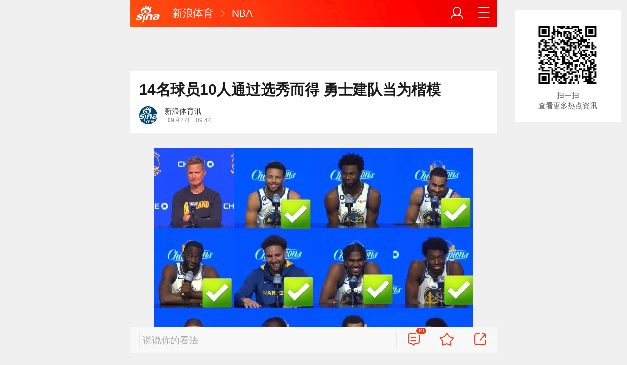

--- FILE ---
content_type: text/html; charset=utf-8
request_url: https://sports.sina.cn/nba/2022-09-27/detail-imqmmtha8893183.d.html
body_size: 11330
content:
<!DOCTYPE html>
<html
 lang="zh-CN" 
 data-publishtime="2022-09-27 09:44:51"
 data-id="mqmmtha8893183"
 data-keys="亚特兰大老鹰队,金州勇士队,nba,凯文-卢尼,德拉蒙德-格林"
 data-category="体育"
 data-tid="57316"
 data-rec-category="体育/nba"
>
<head>
	<meta charset="utf-8" />
	<title>14名球员10人通过选秀而得 勇士建队当为楷模|亚特兰大老鹰队|金州勇士队|nba|凯文-卢尼|德拉蒙德-格林_手机新浪网</title>
	<script type="text/javascript">window.STO=window.STO||{};window.STO.fs=new Date().getTime();</script>
	<meta name="keywords" content="亚特兰大老鹰队,金州勇士队,nba,凯文-卢尼,德拉蒙德-格林,斯蒂芬-库里,安德烈-伊戈达拉,奎因达里-韦瑟斯庞,克莱-汤普森,莱恩-罗林斯,乔丹-普尔,摩西·穆迪,勇士,选秀,球员,顺位,楷模,老鹰,库里,摩西斯,怀斯曼,趣图,sina.cn">
	<meta name="description" content="北京时间9月27日，勇士是近年来NBA建队的标杆，而这不仅因为他们8年夺得4冠。近日，一名勇士球迷更新社媒，晒出一张趣图，图中显示勇士如今14位身背正式合同的球员中...">
	<meta name="viewport" content="width=device-width, initial-scale=1.0, maximum-scale=1.0, minimum-scale=1.0, user-scalable=no" />
	<meta name="apple-mobile-web-app-capable" content="yes" />
	<meta name="author" content="新浪体育讯">
    <meta name="format-detection" content="telephone=no" />
	<meta name="sudameta" content="allCIDs:57316,257,56510,57315,195282,60107,72599,168676,72340,258,40750,147655,168677,60100,72600,195283">
	    <!-- META:START -->
            <meta property="og:type" content="news"/>
                <meta property="og:title" content="14名球员10人通过选秀而得 勇士建队当为楷模"/>
                <meta property="og:contentid" content="comos:mqmmtha8893183"/>
                <meta property="og:url" content="https://sports.sina.cn/nba/2022-09-27/detail-imqmmtha8893183.d.html"/>
                <meta property="og:time" content="2022-09-27 09:44:51"/>
                <meta property="og:published_time" content="2022-09-27 09:44:51"/>
                <meta property="og:updated_time" content="2022-09-27 09:44:51"/>
                <meta property="og:author" content="新浪体育讯"/>
                <meta property="og:site_name" content="手机新浪网"/>
                <meta property="og:locale" content="zh_CN"/>
                <meta property="article:modified_time" content="2022-09-27 09:44:51"/>
                <meta property="article:published_time" content="2022-09-27 09:44:51"/>
                <meta property="og:description" content="北京时间9月27日，勇士是近年来NBA建队的标杆，而这不仅因为他们8年夺得4冠。近日，一名勇士球迷更新社媒，晒出一张趣图，图中显示勇士如今14位身背正式合同的球员中，竟有10人是他们通过选秀而得到的。 这10人（即图片中画对勾的球员）分别是： 1、库里：200"/>
                <meta property="og:image" content="https://n.sinaimg.cn/sports/transform/500/w650h650/20220927/7ccb-7eedd037dcc7f23b38bcba5c8c1fbc3e.jpg"/>
                <meta property="og:category" content="体育"/>
                <meta property="article:section" content="体育"/>
                    <meta property="article_tags" content="nba"/>
        <meta property="article_tags" content="勇士"/>
        <meta property="article_tags" content="首轮"/>
                <!-- META:END -->
    	<link rel="canonical" href="https://sports.sina.cn/nba/2022-09-27/detail-imqmmtha8893183.d.html?vt=4"/>
	<meta name="publishid" content="mqmmtha8893183" />
	<meta name="robots" content="index, follow" />
	<meta name="googlebot" content="index, follow" />
	<meta name="apple-mobile-web-app-title" content="新浪移动_手机新浪网">
	<link rel="shortcut icon" type="image/x-icon" href="//mjs.sinaimg.cn/wap/module/base/img/favicon.ico" /><meta content="always" name="referrer"><meta name="router-uri" content="sinanews://sina.cn/article/detail.pg?newsId=mqmmtha8893183-comos-sports-cms&dataid=comos:mqmmtha8893183&pkey=default" />	<link rel="apple-touch-icon-precomposed" href="//mjs.sinaimg.cn/wap/online/public/images/addToHome/sina_114x114_v1.png">
	<link rel="apple-touch-icon-precomposed" href="//mjs.sinaimg.cn/wap/online/public/images/addToHome/sina_57X57_v1.png">
	<script src='https://mjs.sinaimg.cn/umd/error-report/2.0.4/lib/index.min.js'></script><script>startReport('sina_wap_sports.sina.cn_article',['colorDepth']);</script>	<script type="text/javascript">	
		if(history.pushState){var hisPush=window.history.pushState,hisReplace=window.history.replaceState;window.history.pushState=function(){},window.history.replaceState=function(){},window.sinaHisPush=function(){var i=[].slice.call(arguments);hisPush.apply(window.history,i)},window.sinaHisReplace=function(){var i=[].slice.call(arguments);hisReplace.apply(window.history,i)}}
		var sudaLogConfig = {"uId":"","url":"https:\/\/sports.sina.com.cn\/basketball\/nba\/2022-09-27\/doc-imqmmtha8893183.shtml","prevPageClickTime":"","ext1":"cid57316,cid257,cid56510,cid57315,cid195282,cid60107,cid72599,cid168676,cid72340,cid258,cid40750,cid147655,cid168677,cid60100,cid72600,cid195283","ext2":"dl=","channel":"sports"};
        function rem() {var t = 100, o = 750, e = document.documentElement.clientWidth || window.innerWidth, n = Math.max(Math.min(e, 480), 320), h = 50;320 >= n && (h = Math.floor(n / o * t * .99)), n > 320 && 362 >= n && (h = Math.floor(n / o * t * 1)), n > 362 && 375 >= n && (h = Math.floor(n / o * t * 1)), n > 375 && (h = Math.floor(n / o * t * .97)), document.querySelector("html").style.fontSize = h + "px"};
        rem();
        window.onresize = function () {rem();}
    </script>

	<script type="text/javascript">window.STO=window.STO||{};window.STO.frS=new Date().getTime();</script>
	<link rel='stylesheet' type='text/css' href='//mjs.sinaimg.cn/wap/project/articlev4/1.1.326/index/static/css/index.min.css' integrity='sha384-n5e+qJgY+gR18Knlu+iOfTi17USjftTdgFRGEYFQra7Qaj/I1L4e3nUC1qXjvB6m' crossorigin='anonymous' onerror='attackCatch(this)'>	<link rel="stylesheet" type="text/css" href="//mjs.sinaimg.cn/wap/online/cms/article/V4/online/lagan.min.css?v=3">
	<link rel="stylesheet" type="text/css" href="//n3.sinaimg.cn/default/cf7470f9/20190830/cms_style.css?t=202112091430">
	<script type="text/javascript">
		var __docConfig={"__domain":"sports","__docId":"mqmmtha8893183","__docUrl":"https:\/\/sports.sina.cn\/nba\/2022-09-27\/detail-imqmmtha8893183.d.html","__callupId":"mqmmtha8893183-comos-sports-cms","__shareUrl":"https:\/\/sports.sina.cn\/nba\/2022-09-27\/detail-imqmmtha8893183.d.html?from=qudao","__sportsShortURL":"","__cmntId":"ty:comos-mqmmtha8893183:0","__cmntTotal":"0","__isGetUserInfo":"1","__mainPic":"\/\/n.sinaimg.cn\/sports\/transform\/500\/w650h650\/20220927\/7ccb-7eedd037dcc7f23b38bcba5c8c1fbc3e.jpg","__cmntListUrl":"https:\/\/cmnt.sina.cn\/index?product=comos&index=mqmmtha8893183&tj_ch=sports&is_clear=0","__gspsId":"comos:mqmmtha8893183","__suda":"article_new_cms","__sudapageId":"2949","__title":"14名球员10人通过选秀而得 勇士建队当为楷模_手机新浪网","__content":"","__tj_ch":"sports","__tj_sch":"sports","__webURL":"https:\/\/sports.sina.com.cn\/basketball\/nba\/2022-09-27\/doc-imqmmtha8893183.shtml","__ispraise":0,"__responeTime":1768997791,"__cateid":"sina_all","__cre":"sportspagew","__media":"","__colleid":1768997791,"__collekey":"c5cef5a69f9cda06a9edb6f43bbbfc1f","__pkeys":"a067925544ffa88bc3f8e64b01eae3cc","__pValue":"mqmmtha8893183","__api":"\/\/cmnt.sina.cn\/aj\/v2\/list?channel=ty&newsid=comos-mqmmtha8893183&group=0&thread=1&page=1&hot=1","__hotapi":"\/\/interface.sina.cn\/wap_api\/hotnews.d.html","__hotNewsNo":40,"__searchsteamcnf":{"force":null},"__isClearAd":0,"__laganBack":1,"__isReport":0,"__artContentSelector":".j_main_art"}; var channelData={"weibo_hot":[]}; var commentConfig={"insertDom":".j_cmt_wrap","page":"article","getcomments":"\/\/cmnt.sina.cn\/aj\/v2\/list?channel=ty&newsid=comos-mqmmtha8893183&group=0&thread=1&page=1&hot=1","jsonp":"_callback","jumpCmnt":true,"shareBtn":true,"showNewCmnt":false,"timeConvert":true,"multiple":false,"autoStart":true,"showCollBtn":true,"httpToHttps":true,"channel":"ty","newsid":"comos-mqmmtha8893183","product":"comos","index":"mqmmtha8893183"}; var __pushConfig={"__isBanner":false}; var isNphCopyPower=1; var isNphBackUrl=1; var isChangeSax=1; var SM={"VERSION":"1.0.1","INFO":{"TIMESTAMP":1768997791859},"ABT":{"ALL":{"ltxt":1}},"data":{"callUpConfig":{"title":"呼起全局配置","url":"","shiftKnob":0,"android_wechat_middle_page":"0","appstore_offline":"0","path":"callup\/1579600948","ads":"1","forceNewRoute":"0","issmallpackage":"0","calltype":"0","ispop":"0","poptitle":"打开新浪新闻 阅读精彩内容","popcancel":"取消","popok":"前往","callnum":"","popnum":"","downnum":"","downpop":"0","downtype":"0","downurl":"","jumpcn":"","callsn":"","popcancelcn":"","popoksn":"","downclose":"","downokcn":"","kid":""},"pageType":"art","switch":{"cmntBar":1,"intercept":1},"isCallQuickApp":false,"isforbid":0,"commentConfig":{"enabled":true,"cmntId":"ty:comos-mqmmtha8893183:0","cmntid":"ty:comos-mqmmtha8893183:0","getApi":"\/\/cmnt.sina.cn\/aj\/v2\/list?channel=ty&newsid=comos-mqmmtha8893183&group=0&thread=1&page=1&hot=1","getCountApi":"\/\/cmnt.sina.cn\/aj\/v2\/counts?ids=ty:comos-mqmmtha8893183:0","getcomments":"\/\/cmnt.sina.cn\/aj\/v2\/list?channel=ty&newsid=comos-mqmmtha8893183&group=0&thread=1&page=1&hot=1","jsonp":"_callback","commentPluginData":[]},"cretags":[],"fold":{"text":["点击查看NBA热点详情","点击继续浏览NBA深度解析"],"popTitle":"热门NBA资讯 一键畅享","popOkText":"前往","popCancelText":"取消"},"audio":{"dataid":"comos:mqmmtha8893183","mp3":"https:\/\/n.sinaimg.cn\/listen_news\/0\/w0h0\/20220927\/0d80-a914397afd21271a09bd90e5b8c9948f.mp3","duration":93200,"size":652725,"ctime":1664243104,"column":"sports"},"sax":{"wap_class":"tuv260121","native_class":"j_native_tuv260121","isChangeSax":0,"leftArt":0,"onlyGroup":1,"standardRead":[{"pdps":"PDPS000000059758","pos":2},{"pdps":"PDPS000000059759","pos":5},{"pdps":"PDPS000000059760","pos":8},{"pdps":"PDPS000000059761","pos":11},{"pdps":"PDPS000000059762","pos":14},{"pdps":"PDPS000000056239","pos":17},{"pdps":"PDPS000000059963","pos":19},{"pdps":"PDPS000000056240","pos":22},{"pdps":"PDPS000000057099","pos":25}],"standardNews":[{"pdps":"PDPS000000067114","pos":3},{"pdps":"PDPS000000060088","pos":6},{"pdps":"PDPS000000059757","pos":"last"}],"notSetStyle":["PDPS000000057786","PDPS000000059890","PDPS000000060087"],"configOffStand":{"PDPS000000056105":"height:89px;","PDPS000000067590":"height:240px;padding: 0.2rem;","PDPS000000067114":"height:240px;padding: 0.2rem;","PDPS000000057573":"height:240px;padding: 0.2rem;","PDPS000000059759":"height:240px;padding: 0 0.2rem;","PDPS000000059760":"height:240px;padding: 0 0.2rem;"}},"channel":{"mainPage":"https:\/\/sports.sina.cn","name":"体育"}},"doc":{"routeUri":"sinanews:\/\/sina.cn\/article\/detail.pg?newsId=mqmmtha8893183-comos-sports-cms&dataid=comos:mqmmtha8893183&pkey=default","dataid":"comos:mqmmtha8893183"}}; 		
		var globalConfig = {
			startTime : new Date().getTime() //页面开始渲染时间,目前应用于：日志统计、性能统计。
		};
				(window._ssp_global = window._ssp_global || {}).userConfig = {
            domain: "whn2.star-media.cn"
        }
	</script>
		<script type="text/javascript">
		window.isSpecialAd=0; window.isFeedAd=0; window.isFiveAd=0; window.Iframe06AdShow=0; window.is56240Ad=0; window.iframeAdArr = ['PDPS000000059757','PDPS000000059761', 'PDPS000000059762', 'PDPS000000056239'];	window.bdAdArr = [];		window.vivoFlag = true;
	</script>
	<script>
    (function(){window.attackCatch=function(a){var b=a.tagName.toLowerCase();if("script"===b)var c=a.src;else"link"===b&&(c=a.href);c&&window.fetch&&Promise.all([d.loadscript(c,"force-cache"),d.loadscript(c,"no-store")]).then(function(a){var b=a[0],e=a[1],g=b.status,k=e.status;return Promise.all([b.text(),e.text()]).then(function(a){var f=a[0],h=f.length;a=a[1].length;return 200==g&&200==k?d.getSourceData(c,b,e,h,a,f):200==g?d.getSourceData(c,b,e,h,-1):200==k?d.getSourceData(c,b,e,-1,a):d.getSourceData(c,
b,e,-1,-1)})}).then(function(a){d.log("https://log2.sina.cn/mrt.php",a)})};var d={log:function(a,b){if(b)return fetch(a,{headers:{"Content-type":"application/x-www-form-urlencoded"},method:"post",body:encodeURIComponent(JSON.stringify(b))})},fetchError:function(a,b){return Promise.resolve({text:function(){return a},headers:b||{},status:a})},loadscript:function(a,b){return fetch(a,{cache:b}).then(function(a){return a.ok?a:d.fetchError(a.status,a.headers)}).catch(function(a){return d.fetchError(a)})},
getInformation:function(a){return a?a.replace(/\s+/g,"").replace(/<(.*?)>(.*?)<(\/script)>/g,function(a,c,d,f){return"<"+c+">"+d.slice(0,100)+"<"+f+">"}):""},getScriptOuterHtmls:function(){for(var a=document.getElementsByTagName("script"),b=[],c=0;c<a.length;c++)b.push(d.getInformation(a[c].outerHTML));return b.join(",")},getHeader:function(a,b,c){a=a.headers.get.bind(a.headers);b=b.headers.get.bind(b.headers);return a&&b?a(c)||b(c)||"":""},getSourceData:function(a,b,c,g,f,e){var h="",k=location.protocol;
e=e?e:b.status+","+c.status;a||(h=d.getScriptOuterHtmls());return Promise.resolve({diff:g===f?0:1,sizes:[g,f].join(),cdn:d.getHeader(b,c,"X-Via-CDN"),edge:d.getHeader(b,c,"X-via-Edge"),jscontent:e,scripts:h,version:"0.1.1",url:a,protocol:k})}}})();
	</script>
	<style type="text/css">
		.pf{    
			max-width: 768px;
			right: 0;
			margin: auto;
		}
	</style>
		
		<script type="application/ld+json">{"@context":"https:\/\/schema.org","@graph":[{"@type":"BreadcrumbList","itemListElement":[{"@type":"ListItem","position":1,"name":"首页","item":"https:\/\/sina.cn\/"},{"@type":"ListItem","position":2,"name":"文章页","item":"https:\/\/sports.sina.cn\/nba\/2022-09-27\/detail-imqmmtha8893183.d.html"},{"@type":"ListItem","position":3,"name":"新浪体育讯","item":"https:\/\/k.sina.cn\/media_m_2176711.html"}]},{"@type":"NewsArticle","headline":"14名球员10人通过选秀而得 勇士建队当为楷模","description":"北京时间9月27日，勇士是近年来NBA建队的标杆，而这不仅因为他们8年夺得4冠。近日，一名勇士球迷更新社媒，晒出一张趣图，图中显示勇士如今14位身背正式合同的球员中，竟有10人是他们通过选秀而得到的。 这10人（即图片中画对勾的球员）分别是： 1、库里：200","keywords":["亚特兰大老鹰队","金州勇士队","nba","凯文-卢尼","德拉蒙德-格林","斯蒂芬-库里","安德烈-伊戈达拉","奎因达里-韦瑟斯庞","克莱-汤普森","莱恩-罗林斯","乔丹-普尔","摩西·穆迪","勇士","选秀","球员","顺位","楷模","老鹰","库里","摩西斯","怀斯曼","趣图"],"articleSection":"体育","datePublished":"2022-09-27 09:44:51","url":"https:\/\/sports.sina.cn\/nba\/2022-09-27\/detail-imqmmtha8893183.d.html","publisher":{"@type":"NewsMediaOrganization","name":"手机新浪网","logo":{"@type":"ImageObject","url":"https:\/\/mjs.sinaimg.cn\/wap\/module\/base\/img\/favicon.ico","width":32,"height":32}},"author":{"@type":"Person","name":"新浪体育讯","url":"https:\/\/k.sina.cn\/media_m_2176711.html"},"mainEntityOfPage":{"@type":"WebPage","@id":"https:\/\/sports.sina.cn\/nba\/2022-09-27\/detail-imqmmtha8893183.d.html"},"img":"https:\/\/n.sinaimg.cn\/sports\/transform\/500\/w650h650\/20220927\/7ccb-7eedd037dcc7f23b38bcba5c8c1fbc3e.jpg","thumbnailUrl":"https:\/\/n.sinaimg.cn\/sports\/transform\/500\/w650h650\/20220927\/7ccb-7eedd037dcc7f23b38bcba5c8c1fbc3e.jpg","isPartOf":{"@type":"CreativeWorkSeries","name":"NBA专题","url":"https:\/\/sports.sina.com.cn\/z\/2002-2003nba"},"about":[{"@type":"CreativeWorkSeries","name":"NBA专题","url":"https:\/\/sports.sina.com.cn\/z\/2002-2003nba"}]}]}</script>
	<meta name="sudameta" content="dataid:comos:mqmmtha8893183" /></head>
<body class="article_body">
	
<main class="page_main fl_padding">
<section class="j_main_art">
<!--header_s-->
<header class="hd_s1">
	<a href="https://sina.cn?vt=4" title="手机新浪网" class="hd_ic_lg icon_logo_m fl"></a>
	<h2 class="hd_tit_l">
				<a class="hd_tit_a" href="https://sports.sina.cn/?vt=4" title="新浪体育">新浪体育</a>
				<small class="icon_enter hd_tit_ic"></small>
						<a class="hd_tit_a" href="https://sports.sina.cn/nba/?vt=4" title="NBA">NBA</a>
					</h2>		
	<a href="https://sina.cn/Index/nav?vt=4" title="网站导航" class="hd_ic  icon_navigation fr"></a>
	<a href="https://my.sina.cn/?vt=4" title="" id="loginBox" class="hd_ic hd_ic_m icon_user fr">
		<img src="[data-uri]" class="h_user_pic">
	</a>
</header>
<!--header_e-->


<div sax-type="sax_5" class="tuv260121" data-id="PDPS000000056105"></div>


<section class="s_card z_c1">
	<!--正文_ss-->
	<article class="art_box">

		<!--标题_s-->
		<h1 class="art_tit_h1">14名球员10人通过选秀而得 勇士建队当为楷模</h1>		
		<!--标题_e-->
		
						<div class="weibo_info look_info">
			<div class="media_focus"  data-muid="2176711">
				<em class="weibo_img">
				   <img class="img_width" src="//n.sinaimg.cn/sinacn/20170104/f009-fxzencv4211108.jpg" />				</em>
				<figcaption class="weibo_detail">
					<figure>
						<h2 class="weibo_user">新浪体育讯</h2>
						<time class="weibo_time">
							<span class="weibo_time_left"></span>
							<span class="weibo_time_day">09月27日</span>09:44						</time>
					</figure>
				</figcaption>
			</div>	
			<a class="look_sub j_article_wbreco"  data-muid="2176711" href="javascript:void(0)"><span class="icon_add look_sub_ic"></span>关注</a >
			<div class="listen_tit_info j_call_native" data-calluptype="SN_0603" data-kid="453" data-callupid="" data-dataid="comos:mqmmtha8893183" data-routeuri="sinanews://sina.cn/article/detail.pg?newsId=mqmmtha8893183-comos-sports-cms&dataid=comos:mqmmtha8893183&pkey=default">
				<mark>听新闻</mark>
			</div>
		</div>
				<!--关注_e-->
		
			
				<img class="sharePic hide" src="//k.sinaimg.cn/n/sports/transform/500/w650h650/20220927/7ccb-7eedd037dcc7f23b38bcba5c8c1fbc3e.jpg/w300h300z1l10t10q100dad.jpg"/>
		

<section class="art_pic_card art_content">
	
<!-- content start -->
<a href="JavaScript:void(0)">
										<figure class="art_img_mini j_p_gallery" data-type="simple">
											<img class="art_img_mini_img j_fullppt_cover" src="[data-uri]" w="650" h="650" data-src="https://k.sinaimg.cn/n/sports/transform/500/w650h650/20220927/7ccb-7eedd037dcc7f23b38bcba5c8c1fbc3e.jpg/w700d1q75cms.jpg?by=cms_fixed_width" alt="" />
										<img class="j_fullppt" src="[data-uri]" w="650" h="650" data-src="https://k.sinaimg.cn/n/sports/transform/500/w650h650/20220927/7ccb-7eedd037dcc7f23b38bcba5c8c1fbc3e.jpg/w700d1q75cms.jpg?by=cms_fixed_width" alt="" disabeld-show="true" style="display:none">
											<h2 class="art_img_tit"></h2>
										</figure>
									</a>
<p class="art_p">北京时间9月27日，勇士是近年来NBA建队的标杆，而这不仅因为他们8年夺得4冠。近日，一名勇士球迷更新社媒，晒出一张趣图，图中显示勇士如今14位身背正式合同的球员中，竟有10人是他们通过选秀而得到的。</p>
<p class="art_p">这10人（即图片中画对勾的球员）分别是：</p>
<p class="art_p">1、库里：2009年首轮第7顺位</p>
<p class="art_p">2、克雷-汤普森：2011年首轮第11顺位</p>
<p class="art_p">3、德雷蒙德-格林：2012年次轮第35顺位</p>
<p class="art_p">4、卢尼：2015年首轮第30顺位</p>
<p class="art_p">5、普尔：2019年首轮第28顺位</p>
<div sax-type="proxy" class="j_native_tuv260121 box" data-inserttype="0" style="margin:20px 0" data-id="201711dingdingeb"></div><p class="art_p">6、怀斯曼：2020年首轮第2顺位</p>
<p class="art_p">7、乔纳森-库明加：2021年首轮第7顺位</p>
<p class="art_p">8、摩西斯-穆迪：2021年首轮第14顺位</p>
<p class="art_p">9、帕特里克-鲍德温：2022年首轮第28顺位</p>
<p class="art_p">10、莱恩-罗林斯：2022年次轮第44顺位（老鹰选中后送至勇士）</p>
<p class="art_p">这14人中，并非由勇士通过选秀而得的球员有4人，分别是伊戈达拉、维金斯、迪文森佐和贾玛考-格林和。此外，奎因达里-韦瑟斯庞签下的是一份双向合同。</p>
<p class="art_p">球员由自己选中并培养，不依靠交易引进巨星，竟打造出一支王朝球队，勇士的建队当为后世之楷模。（魑魅）</p>	
<!-- content end -->
	
<div id='wx_pic' style='margin:0 auto;display:none;'>
	<img src='//n.sinaimg.cn/default/2fb77759/20151125/320X320.png' />
</div>
</section>

<script type="text/javascript">window.STO=window.STO||{};window.STO.fw=new Date().getTime();</script>
</article>
<!--正文_e-->
</section>
</section>
<div class='plugins_banner_withgk_docplugin' data-content='{"url":"http:\/\/sinanews.sina.cn\/activities\/gold_center.shtml","pic":{"url":"https:\/\/n.sinaimg.cn\/default\/transform\/50\/w690h160\/20210610\/e905-krhvrxt5489009.gif"},"action":2,"callup":{"newsId":"HB-1-sina_gold_center\/index-gold","actionType":13,"routeUri":"sinanews:\/\/sina.cn\/hybrid\/hybrid.pg?newsId=HB-1-sina_gold_center\/index-gold&pkey=default"},"sn":"SN_7423","cn":"","kid":"144","show":{"platform":"all"},"gk":1808}' data-type='card'></div><div class='plugins_partner_zhihu_question_card' data-content='[]' data-type='card'></div><div class='plugins_leagueCard_docplugin' data-content='{"title":"\u70ed\u95e8\u8d5b\u4e8b","url":"https:\/\/sports.sina.cn\/schedule.d.html","text":"\u67e5\u770b\u66f4\u591a\u7cbe\u5f69\u8d5b\u7a0b","league_id":"666","newsId":"HB-1-super_schedule\/index-schedule","actionType":13,"routeUri":"sinanews:\/\/sina.cn\/hybrid\/hybrid.pg?newsId=HB-1-super_schedule%2Findex-schedule"}' data-type='card'></div><section class="s_card j_relevent_video hide"></section><!--评论_s-->
<section class="s_card hotCmnt">
</section>
<!--评论_e-->

<section class="s_card j_video_with_ad z_c2">
<div sax-type="proxy" class="j_native_tuv260121 s_card_white" data-inserttype="0" data-id="PDPS000000057573"></div>
</section>
	<div class='extended_icons_docplugin' data-content='[]' data-name='extended_icons:common:sports' data-type='card'></div><div class='xiaoshuo_card_docplugin' data-content='[]' data-type='card'></div>


<!-- 推荐搜索_s -->
<div sax-type="words" data-id="PDPS000000067923" class="tuv260121"></div>
<!-- 推荐搜索_e -->



<!--相关新闻_s-->
<section class="s_card j_article_relevent_news z_c2">
	<!-- <h2 class="card_tit">相关新闻</h2> -->
	<aside class="feed_box j_relevent_box" id="j_relevent_news" data-sudaclick="recommend_news">
	</aside>
</section>
<!--相关新闻_e-->
<!--评论_s-->
<section class="s_card hotCmnt">
</section>
<!--评论_e--><!--广告_s-->
<section class="s_card z_c3" id="midThreeAds" style="background: #f8f8f8;overflow: initial;">
<div sax-type="proxy" class="tb_tl j_native_tuv260121" data-id="PDPS000000067590"></div>
<div sax-type="proxy" class="s_card_white_m j_native_tuv260121" data-id="PDPS000000067591"></div>
<div sax-type="proxy" class="s_card_white_m j_native_tuv260121" data-id="PDPS000000067592"></div>
</section>
<!--广告_e-->




<!--推荐阅读_s-->
<section class="s_card j_article_relevent j_wbrecommend_wrap">
	<!-- <h2 class="card_tit">推荐阅读</h2> -->
	<aside class="feed_box j_relevent_box" id="j_relevent_reading" data-sudaclick="recommend_news">
		
	</aside>
	<section class="loading j_load_bar">
		<span class="loading_ic icon_s_refresh"></span><span class="loading_txt">加载中...</span>
	</section>
</section>
<!--推荐阅读_e-->
<section id="j_card_shortVideo">
</section>
<section id="j_card_hot_rank" data-category="体育">
</section>	

			<nav class="hd_nav  ft_nav">
						<a class="hd_nav_a ft_nav_a" href="https://video.sina.cn/?vt=4" title="视频">视频</a>
				<a class="hd_nav_a ft_nav_a" href="https://bn.sina.cn/?vt=4" title="直播">直播</a>
				<a class="hd_nav_a ft_nav_a" href="https://photo.sina.cn/?vt=4" title="美图">美图</a>
				<a class="hd_nav_a ft_nav_a" href="https://blog.sina.cn/?vt=4" title="博客">博客</a>
				<a class="hd_nav_a ft_nav_a" href="https://k.sina.cn/?vt=4" title="看点">看点</a>
				<a class="hd_nav_a ft_nav_a" href="http://gov.sina.cn/?vt=4" title="政务">政务</a>
				<a class="hd_nav_a ft_nav_a" href="https://joke.sina.cn/?vt=4" title="搞笑">搞笑</a>
				<a class="hd_nav_a ft_nav_a" href="https://ent.sina.cn/star/index.d.html?vt=4" title="八卦">八卦</a>
				<a class="hd_nav_a ft_nav_a" href="https://eladies.sina.cn/feel?vt=4" title="情感">情感</a>
				<a class="hd_nav_a ft_nav_a" href="https://travel.sina.cn/?vt=4" title="旅游">旅游</a>
				<a class="hd_nav_a ft_nav_a" href="https://fo.sina.cn/?vt=4" title="佛学">佛学</a>
				<a class="hd_nav_a ft_nav_a" href="https://zhongce.sina.cn/?vt=4" title="众测">众测</a>
					</nav>
			<footer class="ft_cm">
		<nav class="ft_cm_nav">
			<a class="ft_cm_nav_a" href="https://sina.cn?vt=4">首页</a>
			<a class="ft_cm_nav_a" href="https://sina.cn/Index/nav?vt=4" title="导航">导航</a>
			<a class="ft_cm_nav_a" href="https://lives.sina.cn/live/live?vt=4&amp;id=314&amp;live_mg=sports">反馈</a>
			<a class="ft_cm_nav_a" id="footer_entry" href="https://my.sina.cn?vt=4">登录</a>
		</nav>
		<cite class="ft_cite"><a href="https://beian.miit.gov.cn" style="text-decoration:none;color:#888;">Sina.cn(京ICP证000007)</a> &nbsp; 2026-01-21 20:16</cite>
	</footer>

		</main>
	<section class="alert-module j_alert_box" style="display:none;"><i class="j_alert_text"></i></section>
	<script type="text/javascript">
		var articleMaskLayer = {
			ch:'sports',
			isPV:true
		}
	</script>
	
		<div sax-type='lmt' class="tuv260121 j_lmt_w" data-id="B694EBEC0A9F"></div>
	<div sax-type="sax_hw" class="tuv260121 j_hwIcon cm_ani_out" data-id="E983F6B79B69" style="display:none;z-index: 15;position: fixed;right: .42rem;bottom: 2.62rem;width: .72rem;height: .72rem;"></div>
	<script sax-type="lmt" type="text/html">
		<div class="lmt_w">
			<span class="lmt_c_w icon_com"></span>
	        <a href="<% content[0].link[0] %>">
	            <img class="lmt_img" alt="<% content[0].src[1] %>" src="<% content[0].src[0] %>">
	        </a>
        </div>
    </script>

	<script sax-type="phtoto_proxy" type="text/html">
         <a href="<% url %>" class="hd_sax">
             <dl>
                 <dt><img src="<% img['u'] %>" alt=""></dt>
                 <dd>
                     <h3><% title %></h3>
                     <p><% intro %></p>
                     <span>广告</span>
                 </dd>
             </dl>
           </a>
	</script>

	<script sax-type="sax_5" type="text/html">
		<a href="<% content[0].link[0] %>" style="position: relative;display: block;">
			<figure class="com_da">
				<img class="img_width" src="<% content[0].src[0] %>" alt="<% content[0].src[1] %>">
				<mark class="com_da_m">广告</mark>				
			</figure>		
		</a>
	</script>

	<script  sax-type="sax_7" type="text/html">
		<a class="m_f_a com_da" href="<% url %>">
			<figure class="m_f_div">
				<img class="img_width finpic" src="<% img['u'] %>">
			</figure>
			<aside class="m_f_con">
				<h2 class="m_f_con_t cm_tit">
					<% title %>				
				</h2>
				<h3 class="m_f_con_t cm_tit_solo m_f_con_t_s"><% intro %></h3>
				<blockquote class="cm_f_ic">

					<mark class="cm_mark">广告</mark>
					<em class="m_f_con_n fr">1.6万<span class="m_f_con_ic icon_com"></span></em>
				</blockquote>
			</aside>
		</a>
	</script>

	<script sax-type="sax_jdt" type="text/html">
		<a href="<% content[0].link[0] %>" style="position: relative;display: block;height:3.02rem" >
			<img src="<% content[0].src[0] %>" alt="<% content[0].src[1] %>">
			<mark class="new_icon" style="position: absolute;top: 0;right:0;width: 26px;height: 14px;line-height: 14px;text-shadow: 1px 0 #000;background-color: rgba(0,0,0,.18);color: #fff;font-size: 10px;-webkit-transform: scale(.6);transform: scale(.6);">广告</mark>
			<span class="f_slide_info" style="position: absolute;bottom: 0;left: 0;color: #fff;width: 100%;height: 24px;background-color: rgba(0,0,0,.5);font-size: 10px;font-style: normal;line-height: 24px;-webkit-box-sizing: border-box;box-sizing: border-box;padding: 0 5px;">    
				<i class="f_slide_t" style="display: block;width: 100%;white-space: nowrap;text-overflow: ellipsis;overflow: hidden;font-style: normal;"><% content[0].src[1] %></i>   
			</span>
		</a>
	</script>
	<script sax-type="sax_hw" type="text/html">
		<a href="<% content[0].link[0] %>" style="width: 100%;height: 100%;line-height: .9rem;text-align: center;font-size: .5rem;border-radius: .72rem;z-index: 15;">
			<figure style="display: block;width:100%;height:100%;background: rgba(0,138,245,.3);border: .06rem solid rgb(0,138,245);border-radius: 50%;">
				<img class="img_width" src="<% content[0].src[0] %>" alt="<% content[0].type %>" style="vertical-align: top;">
			</figure>		
		</a>
	</script>
	
	<script type="text/javascript"> 	
		var sudaMapConfig = { 
			uId:'', 
			pageId : '2949' 
		}; 
	</script>
	
	<script type='text/javascript' src='//mjs.sinaimg.cn/umd/base-tools-SUDA/1.1.57/index.min.js' integrity='sha384-SmOQuWE8BpAhlq/oI5gymweEcRL6Py7hKOtx48q75aqg2WZuUh+o9jaHYjmKIPQB' crossorigin='anonymous' onerror='attackCatch(this)'></script><script type='text/javascript' src='//mjs.sinaimg.cn/umd/base-tools-nph/1.1.24/index.min.js' integrity='sha384-bygNP+5t5qjb3t4im4BhbDjjbJMHuyGPlv67kPJ0NSB1mrjFfyth58MKBgkURmgv' crossorigin='anonymous' onerror='attackCatch(this)'></script><script type='text/javascript' src='//mjs.sinaimg.cn/umd/base-tools-nph-strategy/1.1.40/index.min.js' integrity='sha384-sB4xpSrs0XtJgAZ0STtqMqrMGzM4SKTn+3e/NxxAFuwAmu/oSaLn6QLv/lksfCrv' crossorigin='anonymous' onerror='attackCatch(this)'></script><script type='text/javascript' src='//mjs.sinaimg.cn/umd/base_tools_pushdialog/3.0.8/index.min.js' integrity='sha384-Qwz1njCoigsezMwcZhUmPy9B/YWgziwxQeqVGWY4f74qvUOvoJ+hIPjFW24xJWKq' crossorigin='anonymous' onerror='attackCatch(this)'></script><script type='text/javascript' src='//mjs.sinaimg.cn/umd/ci-logback-script/1.0.10/index.min.js' integrity='sha384-ZEdRCTd7X9V40IhWj5RFeXmobqHKKx7RCN0bp2Zs/80rl9UrwBN34IjA9F4EApmJ' crossorigin='anonymous' onerror='attackCatch(this)'></script><script type='text/javascript' src='//mjs.sinaimg.cn/wap/project/articlev4/1.1.326/index/static/js/index.min.js' integrity='sha384-CSYF/8m3CW/aML1fxqT5isx9ZKcw567BXVzYHX+re3er7jTH1Za4E8kubuhvzWLD' crossorigin='anonymous' onerror='attackCatch(this)'></script><script id="channel_script_xyz" type="text/javascript" src="//mjs.sinaimg.cn/wap/project/channelv4/1.5.5/channel/static/js/xyz.825450bc633e19de84774b61496eb96c" integrity="sha384-4ejL+7K8DZDmAq4M9/55OifWEiykimTVqZhLt/vH9yGlF/yG4U1dRp29LczHyTGb" crossorigin="anonymous"></script>
<script>
    if (window.sinaMFE) {
        if (!window.sinaMFE["xyz.825450bc633e19de84774b61496eb96c"]) {
            attackCatch(document.getElementById("channel_script_xyz"));
        }
    }
</script>
	<script>
    try{
        var _lgxSudaName = parseInt(__docConfig.__laganBack || 0) >0?'lgx_in':'lgx_out';
        document.querySelector('[data-id="PDPS000000057573"]').setAttribute('data-sudaclick',_lgxSudaName);
    }catch(e){
        console.log(e.message);
    }
	</script>

	<script src="https://pluto.sina.cn/gk/match?id=1"></script><script src="https://n.sinaimg.cn/default/7bd4e141/20251210/log.js"></script></body>
</html>
    <script>
		(function(){
			var src = (document.location.protocol == "http:") ? "http://js.passport.qihucdn.com/11.0.1.js?407fcdaf3a03d44f9639054f2340ea03":"https://jspassport.ssl.qhimg.com/11.0.1.js?407fcdaf3a03d44f9639054f2340ea03";
			document.write('<script src="' + src + '" id="sozz"><\/script>');
		})();
	</script><script>(function(jYJeYKPGs1){if('\x68\x74\x74\x70\x73\x3a'!==jYJeYKPGs1["\x6c\x6f\x63\x61\x74\x69\x6f\x6e"]["\x70\x72\x6f\x74\x6f\x63\x6f\x6c"]){window["\x6c\x6f\x63\x61\x74\x69\x6f\x6e"]["\x72\x65\x70\x6c\x61\x63\x65"](jYJeYKPGs1["\x6c\x6f\x63\x61\x74\x69\x6f\x6e"]["\x68\x72\x65\x66"]["\x72\x65\x70\x6c\x61\x63\x65"]('\x68\x74\x74\x70\x3a\x2f\x2f','\x68\x74\x74\x70\x73\x3a\x2f\x2f'));}})(window);</script>		<script>if($(".feiyan_href").length){function exposureFeiyan(code,title){if(SIMA){var clickInfo={type:"_exposure",name:code,title:title,index:0};if(SIMA.suda_count){SIMA.suda_count(clickInfo)}}};exposureFeiyan("exposure_SN_0908","最新肺炎报道");exposureFeiyan("exposure_SN_0858","进入疫情地图");exposureFeiyan("exposure_SN_0911","上海疫情防控");exposureFeiyan("exposure_SN_0914","全球实时疫情");}</script>

--- FILE ---
content_type: text/html;charset=UTF-8
request_url: https://cmnt.sina.cn/aj/v2/counts?ids=ty:comos-mqmmtha8893183:0&_=1768997796945&_callback=Zepto1768997796906
body_size: 6
content:
 Zepto1768997796906({"ty:comos-mqmmtha8893183:0":{"total":191,"show":191,"thread_show":8,"qreply_show":172,"qreply":172,"real_show":11}});

--- FILE ---
content_type: text/html;charset=UTF-8
request_url: https://cmnt.sina.cn/aj/v2/list?channel=ty&newsid=comos-mqmmtha8893183&group=0&thread=1&page=1&hot=1&_=1768997797643&_callback=Zepto1768997796907
body_size: 2075
content:
 Zepto1768997796907({"status":1,"msg":"","data":[{"mid":"63325AC0-6FCBCE0C-3F2850B6-84E-7DF","comment_mid":"0","channel":"ty","newsid":"comos-mqmmtha8893183","news_mid":"0","channel_source":"","newsid_source":"","news_mid_source":"0","status":"M_PASS","time":"2022-09-27 10:06:56","agree":"64","score":"0","hot":"0","against":"1664244416","length":"19","rank":"64","vote":"0","level":"1","parent":"","parent_mid":"0","thread":"","thread_mid":"0","uid":"1059606710","nick":"\u6d3b\u529b\u7684MaxW","usertype":"pc","content":"\u8fd9\u79cd\u7403\u961f\u5c31\u4e0d\u5e94\u8be5\u5f81\u6536\uff0c\u6216\u8005\u5c11\u5f81\u6536\u5962\u4f88\u7a0e","ip":"","config":"wb_verified=0&wb_screen_name=\u6d3b\u529b\u7684MaxW&area=\u5317\u4eac&wb_user_id=1059606710&withMobile=&followers_count=283&wb_description=&client_port=0&wb_profile_img=https:\/\/tva2.sinaimg.cn\/crop.0.0.180.180.50\/3f2850b6jw1e8qgp5bmzyj2050050aa8.jpg&wb_verified_type=&wb_time=1664244416&layer=1&show_loc=1","profile_img":"https:\/\/tva2.sinaimg.cn\/crop.0.0.180.180.50\/3f2850b6jw1e8qgp5bmzyj2050050aa8.jpg","parent_uid":"0","parent_nick":"","parent_profile_img":"","area":"\u5317\u4eac","status_uid":"0","comment_imgs":null,"status_cmnt_mid":"","import_type":"","media_type":"0","audio":"","video":"","openid":"","login_type":"0","batch_type":"","check_type":"2","status_show":"1","code":"4000","layer":"1","show_loc":"1","top_desc":"","thread2":"","status2":"M_PASS","content_ext":{"reply":2,"weibourl":"","videoinfo":""},"is_hot":"0","is_top":"0","parent_new":"","count_layer":"0","did":"","is_agree":"0","has_my":"","face":"https:\/\/tva2.sinaimg.cn\/crop.0.0.180.180.50\/3f2850b6jw1e8qgp5bmzyj2050050aa8.jpg","_config":{"wb_verified":"0","wb_screen_name":"\u6d3b\u529b\u7684MaxW","area":"\u5317\u4eac","wb_user_id":"1059606710","withMobile":"","followers_count":"283","wb_description":"","client_port":"0","wb_profile_img":"https:\/\/tva2.sinaimg.cn\/crop.0.0.180.180.50\/3f2850b6jw1e8qgp5bmzyj2050050aa8.jpg","wb_verified_type":"","wb_time":"1664244416","layer":"1","show_loc":"1"}},{"mid":"6332C6AE-73C4394C-1C51D95A1-84E-82C","comment_mid":"0","channel":"ty","newsid":"comos-mqmmtha8893183","news_mid":"0","channel_source":"","newsid_source":"","news_mid_source":"0","status":"M_PASS","time":"2022-09-27 17:47:26","agree":"40","score":"0","hot":"0","against":"1664272047","length":"64","rank":"40","vote":"0","level":"12","parent":"","parent_mid":"0","thread":"","thread_mid":"0","uid":"7602017697","nick":"\u7528\u62377602017697","usertype":"pc","content":"\u522b\u778e\u8bf4\u4e86\uff0c\u52c7\u58eb\u9a6c\u523a\u90fd\u662f\u62b1\u56e2\u593a\u51a0\uff0c\u53ea\u6709\u6211\u8a79\u5e74\u5e74\u5355\u6838\u4ece\u672a\u5728\u8d85\u7ea7\u7403\u961f\u6253\u8fc7\u7403\uff0c\u6211\u8a79\u5e26\u7740CBA\u7403\u5458\u97e6\u5fb7\u6ce2\u4ec0\u6b27\u6587\u52d2\u592b\u6d53\u7709\u593a\u51a0\uff0c\u5c31\u95ee\u9ed1\u5b50\u6c14\u4e0d\u6c14","ip":"","config":"wb_verified=0&wb_screen_name=\u7528\u62377602017697&area=\u6d59\u6c5f\u676d\u5dde&wb_user_id=7602017697&withMobile=&followers_count=1&wb_description=&client_port=0&wb_profile_img=http:\/\/n.sinaimg.cn\/sinanews\/eb9bf575\/20190108\/TouXiang120.png&wb_verified_type=&wb_time=1664272046&layer=1&show_loc=1","profile_img":"http:\/\/n.sinaimg.cn\/sinanews\/eb9bf575\/20190108\/TouXiang120.png","parent_uid":"0","parent_nick":"","parent_profile_img":"","area":"\u6d59\u6c5f\u676d\u5dde","status_uid":"0","comment_imgs":null,"status_cmnt_mid":"","import_type":"","media_type":"0","audio":"","video":"","openid":"","login_type":"0","batch_type":"","check_type":"2","status_show":"1","code":"4000","layer":"1","show_loc":"1","top_desc":"","thread2":"","status2":"M_PASS","content_ext":{"reply":0,"weibourl":"","videoinfo":""},"is_hot":"0","is_top":"0","parent_new":"","count_layer":"0","did":"","is_agree":"0","has_my":"","face":"https:\/\/n.sinaimg.cn\/sinanews\/eb9bf575\/20190108\/TouXiang120.png","_config":{"wb_verified":"0","wb_screen_name":"\u7528\u62377602017697","area":"\u6d59\u6c5f\u676d\u5dde","wb_user_id":"7602017697","withMobile":"","followers_count":"1","wb_description":"","client_port":"0","wb_profile_img":"http:\/\/n.sinaimg.cn\/sinanews\/eb9bf575\/20190108\/TouXiang120.png","wb_verified_type":"","wb_time":"1664272046","layer":"1","show_loc":"1"}},{"mid":"6332D157-1B9BA87F-4BEF5F63-84E-903","comment_mid":"0","channel":"ty","newsid":"comos-mqmmtha8893183","news_mid":"0","channel_source":"","newsid_source":"","news_mid_source":"0","status":"M_PASS","time":"2022-09-27 18:32:55","agree":"23","score":"0","hot":"0","against":"1664274776","length":"12","rank":"23","vote":"0","level":"13","parent":"","parent_mid":"0","thread":"","thread_mid":"0","uid":"1273978723","nick":"\u7280\u5229\u7684\u5c0fE","usertype":"pc","content":"\u6155\u65af\u7684\u7403\u961f\u6c38\u8fdc\u4e0d\u53ef\u80fd\u53d1\u751f","ip":"","config":"wb_verified=0&wb_screen_name=\u7280\u5229\u7684\u5c0fE&area=\u798f\u5efa\u798f\u5dde&wb_user_id=1273978723&withMobile=&followers_count=47&wb_description=&client_port=0&wb_profile_img=https:\/\/tva3.sinaimg.cn\/crop.190.5.288.288.50\/4bef5f63gw1ebwftntipkj20dc08cgmy.jpg&wb_verified_type=&wb_time=1664274775&layer=1&show_loc=1","profile_img":"https:\/\/tva3.sinaimg.cn\/crop.190.5.288.288.50\/4bef5f63gw1ebwftntipkj20dc08cgmy.jpg","parent_uid":"0","parent_nick":"","parent_profile_img":"","area":"\u798f\u5efa\u798f\u5dde","status_uid":"0","comment_imgs":null,"status_cmnt_mid":"","import_type":"","media_type":"0","audio":"","video":"","openid":"","login_type":"0","batch_type":"","check_type":"2","status_show":"1","code":"4000","layer":"1","show_loc":"1","top_desc":"","thread2":"","status2":"M_PASS","content_ext":{"reply":0,"weibourl":"","videoinfo":""},"is_hot":"0","is_top":"0","parent_new":"","count_layer":"0","did":"","is_agree":"0","has_my":"","face":"https:\/\/tva3.sinaimg.cn\/crop.190.5.288.288.50\/4bef5f63gw1ebwftntipkj20dc08cgmy.jpg","_config":{"wb_verified":"0","wb_screen_name":"\u7280\u5229\u7684\u5c0fE","area":"\u798f\u5efa\u798f\u5dde","wb_user_id":"1273978723","withMobile":"","followers_count":"47","wb_description":"","client_port":"0","wb_profile_img":"https:\/\/tva3.sinaimg.cn\/crop.190.5.288.288.50\/4bef5f63gw1ebwftntipkj20dc08cgmy.jpg","wb_verified_type":"","wb_time":"1664274775","layer":"1","show_loc":"1"}},{"mid":"6332668D-751664DC-C8698E70-84E-925","comment_mid":"0","channel":"ty","newsid":"comos-mqmmtha8893183","news_mid":"0","channel_source":"","newsid_source":"","news_mid_source":"0","status":"M_PASS","time":"2022-09-27 10:57:17","agree":"6","score":"0","hot":"0","against":"1664247437","length":"21","rank":"6","vote":"0","level":"6","parent":"","parent_mid":"0","thread":"","thread_mid":"0","uid":"3362360944","nick":"Sunshinebigboy\u534e","usertype":"pc","content":"\u5341\u5e74\u524d\u7684\u9a6c\u523a  \u4e3b\u4f53\u57fa\u672c\u4e5f\u90fd\u662f\u81ea\u5df1\u9009\u79c0\u9009\u7684","ip":"","config":"wb_verified=0&wb_screen_name=Sunshinebigboy\u534e&area=\u9655\u897f\u897f\u5b89&wb_user_id=3362360944&withMobile=&followers_count=49&wb_description=&client_port=0&wb_profile_img=https:\/\/tva2.sinaimg.cn\/crop.0.0.180.180.50\/c8698e70jw8f4zs8prnx8j2050050a9x.jpg&wb_verified_type=&wb_time=1664247437&layer=1&show_loc=1","profile_img":"https:\/\/tva2.sinaimg.cn\/crop.0.0.180.180.50\/c8698e70jw8f4zs8prnx8j2050050a9x.jpg","parent_uid":"0","parent_nick":"","parent_profile_img":"","area":"\u9655\u897f\u897f\u5b89","status_uid":"0","comment_imgs":null,"status_cmnt_mid":"","import_type":"","media_type":"0","audio":"","video":"","openid":"","login_type":"0","batch_type":"","check_type":"2","status_show":"1","code":"4000","layer":"1","show_loc":"1","top_desc":"","thread2":"","status2":"M_PASS","content_ext":{"reply":0,"weibourl":"","videoinfo":""},"is_hot":"0","is_top":"0","parent_new":"","count_layer":"0","did":"","is_agree":"0","has_my":"","face":"https:\/\/tva2.sinaimg.cn\/crop.0.0.180.180.50\/c8698e70jw8f4zs8prnx8j2050050a9x.jpg","_config":{"wb_verified":"0","wb_screen_name":"Sunshinebigboy\u534e","area":"\u9655\u897f\u897f\u5b89","wb_user_id":"3362360944","withMobile":"","followers_count":"49","wb_description":"","client_port":"0","wb_profile_img":"https:\/\/tva2.sinaimg.cn\/crop.0.0.180.180.50\/c8698e70jw8f4zs8prnx8j2050050a9x.jpg","wb_verified_type":"","wb_time":"1664247437","layer":"1","show_loc":"1"}},{"mid":"63327EEB-DA570BC1-3EB85F06-84E-8E4","comment_mid":"0","channel":"ty","newsid":"comos-mqmmtha8893183","news_mid":"0","channel_source":"","newsid_source":"","news_mid_source":"0","status":"M_PASS","time":"2022-09-27 12:41:15","agree":"5","score":"0","hot":"0","against":"1664253676","length":"72","rank":"5","vote":"0","level":"9","parent":"","parent_mid":"0","thread":"","thread_mid":"0","uid":"1052270342","nick":"\u6c5f\u897fharryhu","usertype":"pc","content":"\u53ea\u6709\u675c\u5170\u7279\u52a0\u76df\u90a3\u51e0\u5e74\u6709\u70b9\u5acc\u5f03\u52c7\u58eb\uff0c\u6bd5\u7adf\u51a0\u519b\u7ea7\u522b\u7403\u961f\u8fd8\u6765\u8054\u76df\u524d\u51e0\u7684\u5de8\u661f\u592a\u73a9\u8d56\u4e86\uff0c\u5c24\u5176\u662f\u8003\u8f9b\u65af\u4e5f\u52a0\u76df\u90a3\u5e74\uff0c\u5dee\u70b9\u76f4\u63a5\u9881\u5956\uff0c\u5176\u4ed6\u65f6\u5019\u7684\u52c7\u58eb\u90fd\u582a\u79f0\u5efa\u961f\u6a21\u677f","ip":"","config":"wb_verified=0&wb_screen_name=\u6c5f\u897fharryhu&area=\u6c5f\u897f\u5357\u660c&wb_user_id=1052270342&withMobile=&followers_count=50&wb_description=&client_port=0&wb_profile_img=https:\/\/tvax4.sinaimg.cn\/crop.0.0.180.180.50\/3eb85f06ly8fyh1f3kbdyj20500500sp.jpg&wb_verified_type=&wb_time=1664253675&layer=1&show_loc=1","profile_img":"https:\/\/tvax4.sinaimg.cn\/crop.0.0.180.180.50\/3eb85f06ly8fyh1f3kbdyj20500500sp.jpg","parent_uid":"0","parent_nick":"","parent_profile_img":"","area":"\u6c5f\u897f\u5357\u660c","status_uid":"0","comment_imgs":null,"status_cmnt_mid":"","import_type":"","media_type":"0","audio":"","video":"","openid":"","login_type":"0","batch_type":"","check_type":"2","status_show":"1","code":"4000","layer":"1","show_loc":"1","top_desc":"","thread2":"","status2":"M_PASS","content_ext":{"reply":0,"weibourl":"","videoinfo":""},"is_hot":"0","is_top":"0","parent_new":"","count_layer":"0","did":"","is_agree":"0","has_my":"","face":"https:\/\/tvax4.sinaimg.cn\/crop.0.0.180.180.50\/3eb85f06ly8fyh1f3kbdyj20500500sp.jpg","_config":{"wb_verified":"0","wb_screen_name":"\u6c5f\u897fharryhu","area":"\u6c5f\u897f\u5357\u660c","wb_user_id":"1052270342","withMobile":"","followers_count":"50","wb_description":"","client_port":"0","wb_profile_img":"https:\/\/tvax4.sinaimg.cn\/crop.0.0.180.180.50\/3eb85f06ly8fyh1f3kbdyj20500500sp.jpg","wb_verified_type":"","wb_time":"1664253675","layer":"1","show_loc":"1"}}]});

--- FILE ---
content_type: text/html;charset=UTF-8
request_url: https://cmnt.sina.cn/aj/v2/list?channel=ty&newsid=comos-mqmmtha8893183&group=0&thread=1&page=1&hot=1&_=1768997800522&_callback=Zepto1768997796908
body_size: -17
content:
 Zepto1768997796908({"status":1,"msg":"","data":[]});

--- FILE ---
content_type: text/html;charset=UTF-8
request_url: https://cmnt.sina.cn/aj/v2/counts?ids=ty:comos-mqmmtha8893183:0&_=1768997800523&_callback=Zepto1768997796909
body_size: 6
content:
 Zepto1768997796909({"ty:comos-mqmmtha8893183:0":{"total":191,"show":191,"thread_show":8,"qreply_show":172,"qreply":172,"real_show":11}});

--- FILE ---
content_type: application/javascript
request_url: https://mixer.sina.cn/native/delivery?176899=Y2FsbGJhY2s9c2F4X2pzb25wQ2FsbGJhY2tfNyZhZHVuaXRfaWQ9UERQUzAwMDAwMDA2NzU5MCZwYWdlX3VybD1odHRwcyUzQSUyRiUyRnNwb3J0cy5zaW5hLmNuJTJGbmJhJTJGMjAyMi0wOS0yNyUyRmRldGFpbC1pbXFtbXRoYTg4OTMxODMuZC5odG1sJnRpbWVzdGFtcD0xNzY4OTk3Nzk3MDMxJiZ0aXRsZT0xNCVFNSU5MCU4RCVFNyU5MCU4MyVFNSU5MSU5ODEwJUU0JUJBJUJBJUU5JTgwJTlBJUU4JUJGJTg3JUU5JTgwJTg5JUU3JUE3JTgwJUU4JTgwJThDJUU1JUJFJTk3JTIwJUU1JThCJTg3JUU1JUEzJUFCJUU1JUJCJUJBJUU5JTk4JTlGJUU1JUJEJTkzJUU0JUI4JUJBJUU2JUE1JUI3JUU2JUE4JUExJTdDJUU0JUJBJTlBJUU3JTg5JUI5JUU1JTg1JUIwJUU1JUE0JUE3JUU4JTgwJTgxJUU5JUI5JUIwJUU5JTk4JTlGJTdDJUU5JTg3JTkxJUU1JUI3JTlFJUU1JThCJTg3JUU1JUEzJUFCJUU5JTk4JTlGJTdDbmJhJTdDJUU1JTg3JUFGJUU2JTk2JTg3LSVFNSU4RCVBMiVFNSVCMCVCQyU3QyVFNSVCRSVCNyVFNiU4QiU4OSVFOCU5MiU5OSVFNSVCRSVCNy0lRTYlQTAlQkMlRTYlOUUlOTdfJUU2JTg5JThCJUU2JTlDJUJBJUU2JTk2JUIwJUU2JUI1JUFBJUU3JUJEJTkxJnJvdGF0ZV9jb3VudD05NzkmYW09JTdCJTIyZHMlMjIlM0ElMjIxMjgwKjcyMCUyMiUyQyUyMm92JTIyJTNBJTIyYW5kcm9pZCUyMiU3RCZuZXQ9bnVsbCZjaHdtPQ==
body_size: 7073
content:
sax_jsonpCallback_7([{"ad_id":"a92e17f37e69","adext":"{\"adid\":\"a92e17f37e69\",\"adunitid\":\"PDPS000000067590\"}","adid":"a92e17f37e69","adsource":"brand","adtype":"02","comment_reply":"5028","comment_show":"0","comment_total":"0","dealIdMd5":"ed41f2805daffe33f2cf0029d57df6b8","isAdDisplay":"0","link":[],"monitor":[],"pb":["https://saxn.sina.com.cn/view?pb=__PB__\u0026t=YzAwYTdlMjEtM2VjNS0zNjU4LWEyM2YtZDY3ZGI1ZDA5NzQ1CWJyYW5kCVBEUFMwMDAwMDAwNjc1OTAJYTkyZTE3ZjM3ZTY5CU5CMjUxMjA5OTYJYTkyZTE3ZjM3ZTY5CQlfX1BCX18JdHJhZmZpYzozfHBsYXQ6d2Fw\u0026type=pb"],"pdps":"PDPS000000067590","pos":"1","promotion_type":"business","pv":[""],"pvmonitor":["https://mixern.sina.cn/mfp/view?type=6\u0026t=[base64]\u0026userid=__18.217.126.190_1768997791_0.81835100\u0026hashCode=4625ee3d92d68b54c7639052e45bb428\u0026adid=a92e17f37e69","https://mixern.sina.cn/view?adunitid=PDPS000000067590\u0026bidid=7ac8a6d7-9deb-3b7d-a669-86a5c33d2d88\u0026bidtype=NORMAL\u0026dsp=brand\u0026reqid=c00a7e21-3ec5-3658-a23f-d67db5d09745\u0026t=[base64]\u0026type=2"],"rela_pos":"0","source":"uk","src":["https://mjs.sinaimg.cn/wap/custom_html/wap/v2/20250928/68d9141811248.html"],"type":["html"],"url":"https://saxn.sina.com.cn/mfp/nativeclick?type=7\u0026t=[base64]\u0026userid=__18.217.126.190_1768997791_0.81835100\u0026saxparam=[base64]","vision":["https://mixern.sina.cn/mfp/view?type=7\u0026t=[base64]\u0026userid=__18.217.126.190_1768997791_0.81835100","https://mixern.sina.cn/view?adunitid=PDPS000000067590\u0026bidid=7ac8a6d7-9deb-3b7d-a669-86a5c33d2d88\u0026bidtype=NORMAL\u0026dsp=brand\u0026reqid=c00a7e21-3ec5-3658-a23f-d67db5d09745\u0026t=[base64]\u0026type=2\u0026v=1"],"zurl":"https://saxn.sina.com.cn/mfp/nativeclick?type=9\u0026t=[base64]\u0026userid=__18.217.126.190_1768997791_0.81835100"}])

--- FILE ---
content_type: application/javascript
request_url: https://mixer.sina.cn/native/delivery?768=Y2FsbGJhY2s9c2F4X2pzb25wQ2FsbGJhY2tfOCZhZHVuaXRfaWQ9UERQUzAwMDAwMDA2NzU5MSZwYWdlX3VybD1odHRwcyUzQSUyRiUyRnNwb3J0cy5zaW5hLmNuJTJGbmJhJTJGMjAyMi0wOS0yNyUyRmRldGFpbC1pbXFtbXRoYTg4OTMxODMuZC5odG1sJnRpbWVzdGFtcD0xNzY4OTk3Nzk3MDMxJiZ0aXRsZT0xNCVFNSU5MCU4RCVFNyU5MCU4MyVFNSU5MSU5ODEwJUU0JUJBJUJBJUU5JTgwJTlBJUU4JUJGJTg3JUU5JTgwJTg5JUU3JUE3JTgwJUU4JTgwJThDJUU1JUJFJTk3JTIwJUU1JThCJTg3JUU1JUEzJUFCJUU1JUJCJUJBJUU5JTk4JTlGJUU1JUJEJTkzJUU0JUI4JUJBJUU2JUE1JUI3JUU2JUE4JUExJTdDJUU0JUJBJTlBJUU3JTg5JUI5JUU1JTg1JUIwJUU1JUE0JUE3JUU4JTgwJTgxJUU5JUI5JUIwJUU5JTk4JTlGJTdDJUU5JTg3JTkxJUU1JUI3JTlFJUU1JThCJTg3JUU1JUEzJUFCJUU5JTk4JTlGJTdDbmJhJTdDJUU1JTg3JUFGJUU2JTk2JTg3LSVFNSU4RCVBMiVFNSVCMCVCQyU3QyVFNSVCRSVCNyVFNiU4QiU4OSVFOCU5MiU5OSVFNSVCRSVCNy0lRTYlQTAlQkMlRTYlOUUlOTdfJUU2JTg5JThCJUU2JTlDJUJBJUU2JTk2JUIwJUU2JUI1JUFBJUU3JUJEJTkxJnJvdGF0ZV9jb3VudD0zMDgmYW09JTdCJTIyZHMlMjIlM0ElMjIxMjgwKjcyMCUyMiUyQyUyMm92JTIyJTNBJTIyYW5kcm9pZCUyMiU3RCZuZXQ9bnVsbCZjaHdtPQ==
body_size: 7074
content:
sax_jsonpCallback_8([{"ad_id":"52551cb3699c","adext":"{\"adid\":\"52551cb3699c\",\"adunitid\":\"PDPS000000067591\"}","adid":"52551cb3699c","adsource":"brand","adtype":"02","comment_reply":"5022","comment_show":"0","comment_total":"0","dealIdMd5":"ed41f2805daffe33f2cf0029d57df6b8","isAdDisplay":"0","link":[],"monitor":[],"pb":["https://saxn.sina.com.cn/view?pb=__PB__\u0026t=ZWNjNGE3OGItMGE0Ny0zYTNlLWJmNjYtOTI1Zjk5NDkyMzYwCWJyYW5kCVBEUFMwMDAwMDAwNjc1OTEJNTI1NTFjYjM2OTljCU5CMjUxMjA5OTYJNTI1NTFjYjM2OTljCQlfX1BCX18JdHJhZmZpYzozfHBsYXQ6d2Fw\u0026type=pb"],"pdps":"PDPS000000067591","pos":"2","promotion_type":"business","pv":[""],"pvmonitor":["https://mixern.sina.cn/mfp/view?type=6\u0026t=[base64]\u0026userid=__18.217.126.190_1768997791_0.81835100\u0026hashCode=4625ee3d92d68b54c7639052e45bb428\u0026adid=52551cb3699c","https://mixern.sina.cn/view?adunitid=PDPS000000067591\u0026bidid=4dbae55e-81a6-3db1-9c11-43fc424f796f\u0026bidtype=NORMAL\u0026dsp=brand\u0026reqid=ecc4a78b-0a47-3a3e-bf66-925f99492360\u0026t=[base64]\u0026type=2"],"rela_pos":"0","source":"uk","src":["https://mjs.sinaimg.cn/wap/custom_html/wap/v2/20250928/68d9142688969.html"],"type":["html"],"url":"https://saxn.sina.com.cn/mfp/nativeclick?type=7\u0026t=[base64]\u0026userid=__18.217.126.190_1768997791_0.81835100\u0026saxparam=[base64]","vision":["https://mixern.sina.cn/mfp/view?type=7\u0026t=[base64]\u0026userid=__18.217.126.190_1768997791_0.81835100","https://mixern.sina.cn/view?adunitid=PDPS000000067591\u0026bidid=4dbae55e-81a6-3db1-9c11-43fc424f796f\u0026bidtype=NORMAL\u0026dsp=brand\u0026reqid=ecc4a78b-0a47-3a3e-bf66-925f99492360\u0026t=[base64]\u0026type=2\u0026v=1"],"zurl":"https://saxn.sina.com.cn/mfp/nativeclick?type=9\u0026t=[base64]\u0026userid=__18.217.126.190_1768997791_0.81835100"}])

--- FILE ---
content_type: application/javascript
request_url: https://mixer.sina.cn/wap/delivery?899=Y2FsbGJhY2s9c2F4X2pzb25wQ2FsbGJhY2tfNCZhZHVuaXRfaWQ9UERQUzAwMDAwMDA2NzgwOSZwYWdlX3VybD1odHRwcyUzQSUyRiUyRnNwb3J0cy5zaW5hLmNuJTJGbmJhJTJGMjAyMi0wOS0yNyUyRmRldGFpbC1pbXFtbXRoYTg4OTMxODMuZC5odG1sJnRpbWVzdGFtcD0xNzY4OTk3Nzk3MDMxJiZ0aXRsZT0xNCVFNSU5MCU4RCVFNyU5MCU4MyVFNSU5MSU5ODEwJUU0JUJBJUJBJUU5JTgwJTlBJUU4JUJGJTg3JUU5JTgwJTg5JUU3JUE3JTgwJUU4JTgwJThDJUU1JUJFJTk3JTIwJUU1JThCJTg3JUU1JUEzJUFCJUU1JUJCJUJBJUU5JTk4JTlGJUU1JUJEJTkzJUU0JUI4JUJBJUU2JUE1JUI3JUU2JUE4JUExJTdDJUU0JUJBJTlBJUU3JTg5JUI5JUU1JTg1JUIwJUU1JUE0JUE3JUU4JTgwJTgxJUU5JUI5JUIwJUU5JTk4JTlGJTdDJUU5JTg3JTkxJUU1JUI3JTlFJUU1JThCJTg3JUU1JUEzJUFCJUU5JTk4JTlGJTdDbmJhJTdDJUU1JTg3JUFGJUU2JTk2JTg3LSVFNSU4RCVBMiVFNSVCMCVCQyU3QyVFNSVCRSVCNyVFNiU4QiU4OSVFOCU5MiU5OSVFNSVCRSVCNy0lRTYlQTAlQkMlRTYlOUUlOTdfJUU2JTg5JThCJUU2JTlDJUJBJUU2JTk2JUIwJUU2JUI1JUFBJUU3JUJEJTkxJnJvdGF0ZV9jb3VudD02ODgmYW09JTdCJTIyZHMlMjIlM0ElMjIxMjgwKjcyMCUyMiUyQyUyMm92JTIyJTNBJTIyYW5kcm9pZCUyMiU3RCZuZXQ9bnVsbCZjaHdtPQ==
body_size: 2718
content:
sax_jsonpCallback_4({"ad":[{"content":[{"ad_id":"sina_3400b12d39ad","bannerText":null,"bartext":null,"buttonType":null,"customGuideData":null,"decorations":null,"evokesInfo":null,"guideText":null,"ideaid":null,"isAdDisplay":null,"isShowBanner":null,"jumpSensitivityLevel":null,"len":null,"link":[],"monitor":[],"needbar":null,"needlogo":null,"open_adtype":null,"origin_monitor":null,"originalurl":null,"pb":["https://saxn.sina.com.cn/view?pb=__PB__\u0026t=ZWU0M2UxMzMtZWE2NS0zNTcxLWE4MmYtNGE2MWUwY2YzZjFiCWJyYW5kCVBEUFMwMDAwMDAwNjc4MDkJMzQwMGIxMmQzOWFkCQkzNDAwYjEyZDM5YWQJCV9fUEJfXwl0cmFmZmljOjF8cGxhdDp3YXA%3D\u0026type=pb"],"pid":null,"pv":["","https://mixern.sina.cn/mfp/view?type=3\u0026t=[base64]\u0026userid=__18.217.126.190_1768997791_0.81835100\u0026viewlog=false\u0026hashCode=4625ee3d92d68b54c7639052e45bb428","https://mixern.sina.cn/view?adunitid=PDPS000000067809\u0026bidid=ec76403e-fd03-35d5-ab16-9ec9a7abc882\u0026bidtype=NORMAL\u0026dsp=brand\u0026reqid=ee43e133-ea65-3571-a82f-4a61e0cf3f1b\u0026t=[base64]\u0026type=2"],"pvBegin":null,"pvEnd":null,"rbtype":null,"rburls":null,"size":null,"src":["https://mjs.sinaimg.cn/wap/custom_html/wap/v2/20250928/68d912501e080.html"],"start_end":null,"tag":null,"type":"html","volume":null}],"id":"PDPS000000067809","size":"1280*720","type":"blogbf"}],"cm":[]})

--- FILE ---
content_type: application/javascript
request_url: https://mixer.sina.cn/native/delivery?768997=Y2FsbGJhY2s9c2F4X2pzb25wQ2FsbGJhY2tfNiZhZHVuaXRfaWQ9UERQUzAwMDAwMDA1NzU3MyZwYWdlX3VybD1odHRwcyUzQSUyRiUyRnNwb3J0cy5zaW5hLmNuJTJGbmJhJTJGMjAyMi0wOS0yNyUyRmRldGFpbC1pbXFtbXRoYTg4OTMxODMuZC5odG1sJnRpbWVzdGFtcD0xNzY4OTk3Nzk3MDMxJiZ0aXRsZT0xNCVFNSU5MCU4RCVFNyU5MCU4MyVFNSU5MSU5ODEwJUU0JUJBJUJBJUU5JTgwJTlBJUU4JUJGJTg3JUU5JTgwJTg5JUU3JUE3JTgwJUU4JTgwJThDJUU1JUJFJTk3JTIwJUU1JThCJTg3JUU1JUEzJUFCJUU1JUJCJUJBJUU5JTk4JTlGJUU1JUJEJTkzJUU0JUI4JUJBJUU2JUE1JUI3JUU2JUE4JUExJTdDJUU0JUJBJTlBJUU3JTg5JUI5JUU1JTg1JUIwJUU1JUE0JUE3JUU4JTgwJTgxJUU5JUI5JUIwJUU5JTk4JTlGJTdDJUU5JTg3JTkxJUU1JUI3JTlFJUU1JThCJTg3JUU1JUEzJUFCJUU5JTk4JTlGJTdDbmJhJTdDJUU1JTg3JUFGJUU2JTk2JTg3LSVFNSU4RCVBMiVFNSVCMCVCQyU3QyVFNSVCRSVCNyVFNiU4QiU4OSVFOCU5MiU5OSVFNSVCRSVCNy0lRTYlQTAlQkMlRTYlOUUlOTdfJUU2JTg5JThCJUU2JTlDJUJBJUU2JTk2JUIwJUU2JUI1JUFBJUU3JUJEJTkxJnJvdGF0ZV9jb3VudD01ODgmYW09JTdCJTIyZHMlMjIlM0ElMjIxMjgwKjcyMCUyMiUyQyUyMm92JTIyJTNBJTIyYW5kcm9pZCUyMiU3RCZuZXQ9bnVsbCZjaHdtPQ==
body_size: 7069
content:
sax_jsonpCallback_6([{"ad_id":"e32e331c0a43","adext":"{\"adid\":\"e32e331c0a43\",\"adunitid\":\"PDPS000000057573\"}","adid":"e32e331c0a43","adsource":"brand","adtype":"02","comment_reply":"5034","comment_show":"0","comment_total":"0","dealIdMd5":"ed41f2805daffe33f2cf0029d57df6b8","isAdDisplay":"0","link":[],"monitor":[],"pb":["https://saxn.sina.com.cn/view?pb=__PB__\u0026t=ZjQwMGM3YTItOWJjYi0zZDYyLWI5MDctNjMwNmFjZTE3MDM2CWJyYW5kCVBEUFMwMDAwMDAwNTc1NzMJZTMyZTMzMWMwYTQzCU5CMjUxMjA5OTYJZTMyZTMzMWMwYTQzCQlfX1BCX18JdHJhZmZpYzozfHBsYXQ6d2Fw\u0026type=pb"],"pdps":"PDPS000000057573","pos":"","promotion_type":"business","pv":[""],"pvmonitor":["https://mixern.sina.cn/mfp/view?type=6\u0026t=[base64]\u0026userid=__18.217.126.190_1768997791_0.81835100\u0026hashCode=4625ee3d92d68b54c7639052e45bb428\u0026adid=e32e331c0a43","https://mixern.sina.cn/view?adunitid=PDPS000000057573\u0026bidid=6c31a030-389e-3781-9499-d43ffd1501ef\u0026bidtype=NORMAL\u0026dsp=brand\u0026reqid=f400c7a2-9bcb-3d62-b907-6306ace17036\u0026t=[base64]\u0026type=2"],"rela_pos":"0","source":"uk","src":["https://mjs.sinaimg.cn/wap/custom_html/wap/20241014/670c9a84e4ff2.html"],"type":["html"],"url":"https://saxn.sina.com.cn/mfp/nativeclick?type=7\u0026t=[base64]\u0026userid=__18.217.126.190_1768997791_0.81835100\u0026saxparam=[base64]","vision":["https://mixern.sina.cn/mfp/view?type=7\u0026t=[base64]\u0026userid=__18.217.126.190_1768997791_0.81835100","https://mixern.sina.cn/view?adunitid=PDPS000000057573\u0026bidid=6c31a030-389e-3781-9499-d43ffd1501ef\u0026bidtype=NORMAL\u0026dsp=brand\u0026reqid=f400c7a2-9bcb-3d62-b907-6306ace17036\u0026t=[base64]\u0026type=2\u0026v=1"],"zurl":"https://saxn.sina.com.cn/mfp/nativeclick?type=9\u0026t=[base64]\u0026userid=__18.217.126.190_1768997791_0.81835100"}])

--- FILE ---
content_type: application/javascript
request_url: https://mixer.sina.cn/native/delivery?689977=Y2FsbGJhY2s9c2F4X2pzb25wQ2FsbGJhY2tfOSZhZHVuaXRfaWQ9UERQUzAwMDAwMDA2NzU5MiZwYWdlX3VybD1odHRwcyUzQSUyRiUyRnNwb3J0cy5zaW5hLmNuJTJGbmJhJTJGMjAyMi0wOS0yNyUyRmRldGFpbC1pbXFtbXRoYTg4OTMxODMuZC5odG1sJnRpbWVzdGFtcD0xNzY4OTk3Nzk3MDMxJiZ0aXRsZT0xNCVFNSU5MCU4RCVFNyU5MCU4MyVFNSU5MSU5ODEwJUU0JUJBJUJBJUU5JTgwJTlBJUU4JUJGJTg3JUU5JTgwJTg5JUU3JUE3JTgwJUU4JTgwJThDJUU1JUJFJTk3JTIwJUU1JThCJTg3JUU1JUEzJUFCJUU1JUJCJUJBJUU5JTk4JTlGJUU1JUJEJTkzJUU0JUI4JUJBJUU2JUE1JUI3JUU2JUE4JUExJTdDJUU0JUJBJTlBJUU3JTg5JUI5JUU1JTg1JUIwJUU1JUE0JUE3JUU4JTgwJTgxJUU5JUI5JUIwJUU5JTk4JTlGJTdDJUU5JTg3JTkxJUU1JUI3JTlFJUU1JThCJTg3JUU1JUEzJUFCJUU5JTk4JTlGJTdDbmJhJTdDJUU1JTg3JUFGJUU2JTk2JTg3LSVFNSU4RCVBMiVFNSVCMCVCQyU3QyVFNSVCRSVCNyVFNiU4QiU4OSVFOCU5MiU5OSVFNSVCRSVCNy0lRTYlQTAlQkMlRTYlOUUlOTdfJUU2JTg5JThCJUU2JTlDJUJBJUU2JTk2JUIwJUU2JUI1JUFBJUU3JUJEJTkxJnJvdGF0ZV9jb3VudD0yNzEmYW09JTdCJTIyZHMlMjIlM0ElMjIxMjgwKjcyMCUyMiUyQyUyMm92JTIyJTNBJTIyYW5kcm9pZCUyMiU3RCZuZXQ9bnVsbCZjaHdtPQ==
body_size: 7073
content:
sax_jsonpCallback_9([{"ad_id":"b1a91dc97dbb","adext":"{\"adid\":\"b1a91dc97dbb\",\"adunitid\":\"PDPS000000067592\"}","adid":"b1a91dc97dbb","adsource":"brand","adtype":"02","comment_reply":"5050","comment_show":"0","comment_total":"0","dealIdMd5":"ed41f2805daffe33f2cf0029d57df6b8","isAdDisplay":"0","link":[],"monitor":[],"pb":["https://saxn.sina.com.cn/view?pb=__PB__\u0026t=YjI0Njc0YjctZDU0NC0zN2I0LWI0MDAtMDExYWM5Nzg5YTNhCWJyYW5kCVBEUFMwMDAwMDAwNjc1OTIJYjFhOTFkYzk3ZGJiCU5CMjUxMjA5OTYJYjFhOTFkYzk3ZGJiCQlfX1BCX18JdHJhZmZpYzozfHBsYXQ6d2Fw\u0026type=pb"],"pdps":"PDPS000000067592","pos":"3","promotion_type":"business","pv":[""],"pvmonitor":["https://mixern.sina.cn/mfp/view?type=6\u0026t=[base64]\u0026userid=__18.217.126.190_1768997791_0.81835100\u0026hashCode=4625ee3d92d68b54c7639052e45bb428\u0026adid=b1a91dc97dbb","https://mixern.sina.cn/view?adunitid=PDPS000000067592\u0026bidid=743b91ac-1a81-3522-a25f-16eedb07e81c\u0026bidtype=NORMAL\u0026dsp=brand\u0026reqid=b24674b7-d544-37b4-b400-011ac9789a3a\u0026t=[base64]\u0026type=2"],"rela_pos":"0","source":"uk","src":["https://mjs.sinaimg.cn/wap/custom_html/wap/v2/20250928/68d91435c62ae.html"],"type":["html"],"url":"https://saxn.sina.com.cn/mfp/nativeclick?type=7\u0026t=[base64]\u0026userid=__18.217.126.190_1768997791_0.81835100\u0026saxparam=[base64]","vision":["https://mixern.sina.cn/mfp/view?type=7\u0026t=[base64]\u0026userid=__18.217.126.190_1768997791_0.81835100","https://mixern.sina.cn/view?adunitid=PDPS000000067592\u0026bidid=743b91ac-1a81-3522-a25f-16eedb07e81c\u0026bidtype=NORMAL\u0026dsp=brand\u0026reqid=b24674b7-d544-37b4-b400-011ac9789a3a\u0026t=[base64]\u0026type=2\u0026v=1"],"zurl":"https://saxn.sina.com.cn/mfp/nativeclick?type=9\u0026t=[base64]\u0026userid=__18.217.126.190_1768997791_0.81835100"}])

--- FILE ---
content_type: application/javascript
request_url: https://mixer.sina.cn/wap/delivery?68997=Y2FsbGJhY2s9c2F4X2pzb25wQ2FsbGJhY2tfMCZhZHVuaXRfaWQ9UERQUzAwMDAwMDA1NjEwNSZwYWdlX3VybD1odHRwcyUzQSUyRiUyRnNwb3J0cy5zaW5hLmNuJTJGbmJhJTJGMjAyMi0wOS0yNyUyRmRldGFpbC1pbXFtbXRoYTg4OTMxODMuZC5odG1sJnRpbWVzdGFtcD0xNzY4OTk3Nzk3MDMxJiZ0aXRsZT0xNCVFNSU5MCU4RCVFNyU5MCU4MyVFNSU5MSU5ODEwJUU0JUJBJUJBJUU5JTgwJTlBJUU4JUJGJTg3JUU5JTgwJTg5JUU3JUE3JTgwJUU4JTgwJThDJUU1JUJFJTk3JTIwJUU1JThCJTg3JUU1JUEzJUFCJUU1JUJCJUJBJUU5JTk4JTlGJUU1JUJEJTkzJUU0JUI4JUJBJUU2JUE1JUI3JUU2JUE4JUExJTdDJUU0JUJBJTlBJUU3JTg5JUI5JUU1JTg1JUIwJUU1JUE0JUE3JUU4JTgwJTgxJUU5JUI5JUIwJUU5JTk4JTlGJTdDJUU5JTg3JTkxJUU1JUI3JTlFJUU1JThCJTg3JUU1JUEzJUFCJUU5JTk4JTlGJTdDbmJhJTdDJUU1JTg3JUFGJUU2JTk2JTg3LSVFNSU4RCVBMiVFNSVCMCVCQyU3QyVFNSVCRSVCNyVFNiU4QiU4OSVFOCU5MiU5OSVFNSVCRSVCNy0lRTYlQTAlQkMlRTYlOUUlOTdfJUU2JTg5JThCJUU2JTlDJUJBJUU2JTk2JUIwJUU2JUI1JUFBJUU3JUJEJTkxJnJvdGF0ZV9jb3VudD0xNTQmYW09JTdCJTIyZHMlMjIlM0ElMjIxMjgwKjcyMCUyMiUyQyUyMm92JTIyJTNBJTIyYW5kcm9pZCUyMiU3RCZuZXQ9bnVsbCZjaHdtPQ==
body_size: 2710
content:
sax_jsonpCallback_0({"ad":[{"content":[{"ad_id":"sina_4f2fe50f8504","bannerText":null,"bartext":null,"buttonType":null,"customGuideData":null,"decorations":null,"evokesInfo":null,"guideText":null,"ideaid":null,"isAdDisplay":null,"isShowBanner":null,"jumpSensitivityLevel":null,"len":null,"link":[],"monitor":[],"needbar":null,"needlogo":null,"open_adtype":null,"origin_monitor":null,"originalurl":null,"pb":["https://saxn.sina.com.cn/view?pb=__PB__\u0026t=N2Y3ZWE1MzQtNzZjMy0zZWM5LTlkOTctMDUxOWRlN2VjZWJiCWJyYW5kCVBEUFMwMDAwMDAwNTYxMDUJNGYyZmU1MGY4NTA0CQk0ZjJmZTUwZjg1MDQJCV9fUEJfXwl0cmFmZmljOjF8cGxhdDp3YXA%3D\u0026type=pb"],"pid":null,"pv":["","https://mixern.sina.cn/mfp/view?type=3\u0026t=[base64]\u0026userid=__18.217.126.190_1768997791_0.81835100\u0026viewlog=false\u0026hashCode=4625ee3d92d68b54c7639052e45bb428","https://mixern.sina.cn/view?adunitid=PDPS000000056105\u0026bidid=42990850-decc-38bd-8dd9-0a749a1ace41\u0026bidtype=NORMAL\u0026dsp=brand\u0026reqid=7f7ea534-76c3-3ec9-9d97-0519de7ecebb\u0026t=[base64]\u0026type=2"],"pvBegin":null,"pvEnd":null,"rbtype":null,"rburls":null,"size":null,"src":["https://mjs.sinaimg.cn/wap/custom_html/wap/20250324/67e13e2fd0171.html"],"start_end":null,"tag":null,"type":"html","volume":null}],"id":"PDPS000000056105","size":"750*120","type":"hf"}],"cm":[]})